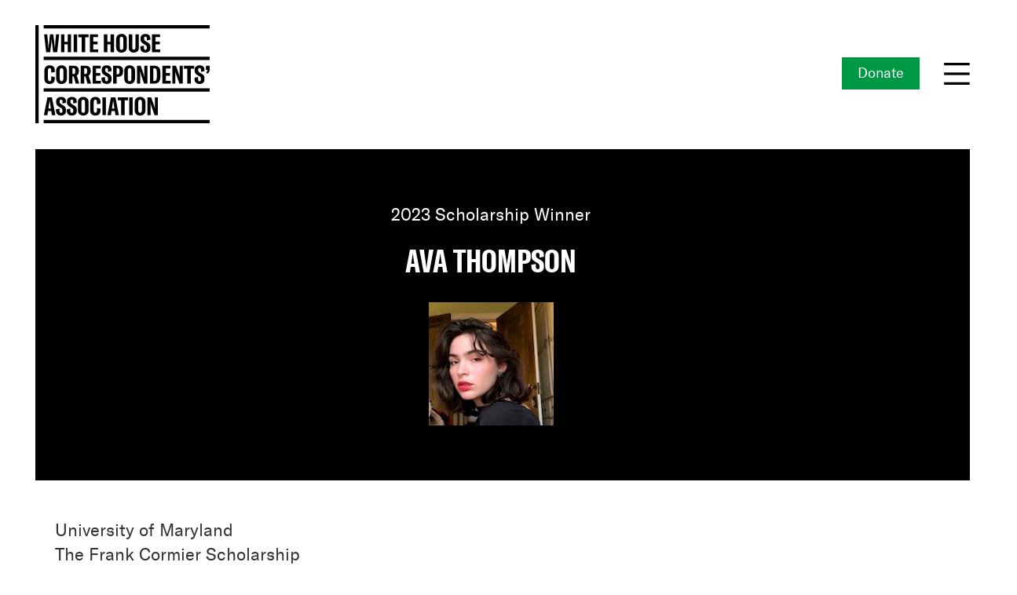

--- FILE ---
content_type: text/html; charset=UTF-8
request_url: https://whca.press/winner/ava-thompson/
body_size: 16864
content:
<!DOCTYPE html>
<html lang="en-US">
<head>
<meta charset="UTF-8">
<meta name='viewport' content='width=device-width, minimum-scale=1.0, initial-scale=1.0' />
<link rel="profile" href="http://gmpg.org/xfn/11">
<link rel="pingback" href="https://whca.press/xmlrpc.php">
<!--[if lt IE 9]>
<script src="https://whca.press/wp-content/themes/whca/js/html5.js" type="text/javascript"></script>
<script src="//cdn.jsdelivr.net/respond/1.4.2/respond.min.js"></script>
<![endif]-->

<meta name='robots' content='index, follow, max-image-preview:large, max-snippet:-1, max-video-preview:-1' />

	<!-- This site is optimized with the Yoast SEO plugin v22.4 - https://yoast.com/wordpress/plugins/seo/ -->
	<title>Ava Thompson | White House Correspondents&#039; Association (WHCA)</title>
	<link rel="canonical" href="https://whca.press/winner/ava-thompson/" />
	<meta property="og:locale" content="en_US" />
	<meta property="og:type" content="article" />
	<meta property="og:title" content="Ava Thompson | White House Correspondents&#039; Association (WHCA)" />
	<meta property="og:description" content="University of Maryland The Frank Cormier Scholarship Thompson is a producer for Capital News Service, a video production intern, a replay operator for Big Ten Network Plus, and a camera operator for Veritas Films. She helped cover the 2022 local, state, and federal midterm elections for the Diamondback, has freelanced for Block Club Chicago, and [&hellip;]" />
	<meta property="og:url" content="https://whca.press/winner/ava-thompson/" />
	<meta property="og:site_name" content="White House Correspondents&#039; Association (WHCA)" />
	<meta property="og:image" content="https://whca.press/wp-content/uploads/2023/03/2022-U-Maryland-Ava-Thompson.jpg" />
	<meta property="og:image:width" content="159" />
	<meta property="og:image:height" content="157" />
	<meta property="og:image:type" content="image/jpeg" />
	<meta name="twitter:card" content="summary_large_image" />
	<meta name="twitter:site" content="@whca" />
	<meta name="twitter:label1" content="Est. reading time" />
	<meta name="twitter:data1" content="1 minute" />
	<script type="application/ld+json" class="yoast-schema-graph">{"@context":"https://schema.org","@graph":[{"@type":["WebPage","ProfilePage"],"@id":"https://whca.press/winner/ava-thompson/","url":"https://whca.press/winner/ava-thompson/","name":"Ava Thompson | White House Correspondents&#039; Association (WHCA)","isPartOf":{"@id":"https://whca.press/#website"},"primaryImageOfPage":{"@id":"https://whca.press/winner/ava-thompson/#primaryimage"},"image":{"@id":"https://whca.press/winner/ava-thompson/#primaryimage"},"thumbnailUrl":"https://whca.press/wp-content/uploads/2023/03/2022-U-Maryland-Ava-Thompson.jpg","datePublished":"2024-04-02T15:05:45+00:00","dateModified":"2024-04-02T15:05:45+00:00","breadcrumb":{"@id":"https://whca.press/winner/ava-thompson/#breadcrumb"},"inLanguage":"en-US","potentialAction":[{"@type":"ReadAction","target":["https://whca.press/winner/ava-thompson/"]}]},{"@type":"ImageObject","inLanguage":"en-US","@id":"https://whca.press/winner/ava-thompson/#primaryimage","url":"https://whca.press/wp-content/uploads/2023/03/2022-U-Maryland-Ava-Thompson.jpg","contentUrl":"https://whca.press/wp-content/uploads/2023/03/2022-U-Maryland-Ava-Thompson.jpg","width":159,"height":157},{"@type":"BreadcrumbList","@id":"https://whca.press/winner/ava-thompson/#breadcrumb","itemListElement":[{"@type":"ListItem","position":1,"name":"Home","item":"https://whca.press/"},{"@type":"ListItem","position":2,"name":"Ava Thompson"}]},{"@type":"WebSite","@id":"https://whca.press/#website","url":"https://whca.press/","name":"White House Correspondents' Association (WHCA)","description":"We advocate for access","publisher":{"@id":"https://whca.press/#organization"},"potentialAction":[{"@type":"SearchAction","target":{"@type":"EntryPoint","urlTemplate":"https://whca.press/?s={search_term_string}"},"query-input":"required name=search_term_string"}],"inLanguage":"en-US"},{"@type":"Organization","@id":"https://whca.press/#organization","name":"White House Correspondents' Association","url":"https://whca.press/","logo":{"@type":"ImageObject","inLanguage":"en-US","@id":"https://whca.press/#/schema/logo/image/","url":"https://whca.press/wp-content/uploads/2018/07/WHCA-logo.png","contentUrl":"https://whca.press/wp-content/uploads/2018/07/WHCA-logo.png","width":1200,"height":800,"caption":"White House Correspondents' Association"},"image":{"@id":"https://whca.press/#/schema/logo/image/"},"sameAs":["https://twitter.com/whca"],"mainEntityOfPage":{"@id":"https://whca.press/winner/ava-thompson/"}}]}</script>
	<!-- / Yoast SEO plugin. -->


<link rel="alternate" type="application/rss+xml" title="White House Correspondents&#039; Association (WHCA) &raquo; Feed" href="https://whca.press/feed/" />
<script type="text/javascript">
/* <![CDATA[ */
window._wpemojiSettings = {"baseUrl":"https:\/\/s.w.org\/images\/core\/emoji\/14.0.0\/72x72\/","ext":".png","svgUrl":"https:\/\/s.w.org\/images\/core\/emoji\/14.0.0\/svg\/","svgExt":".svg","source":{"concatemoji":"https:\/\/whca.press\/wp-includes\/js\/wp-emoji-release.min.js?ver=6.4.3"}};
/*! This file is auto-generated */
!function(i,n){var o,s,e;function c(e){try{var t={supportTests:e,timestamp:(new Date).valueOf()};sessionStorage.setItem(o,JSON.stringify(t))}catch(e){}}function p(e,t,n){e.clearRect(0,0,e.canvas.width,e.canvas.height),e.fillText(t,0,0);var t=new Uint32Array(e.getImageData(0,0,e.canvas.width,e.canvas.height).data),r=(e.clearRect(0,0,e.canvas.width,e.canvas.height),e.fillText(n,0,0),new Uint32Array(e.getImageData(0,0,e.canvas.width,e.canvas.height).data));return t.every(function(e,t){return e===r[t]})}function u(e,t,n){switch(t){case"flag":return n(e,"\ud83c\udff3\ufe0f\u200d\u26a7\ufe0f","\ud83c\udff3\ufe0f\u200b\u26a7\ufe0f")?!1:!n(e,"\ud83c\uddfa\ud83c\uddf3","\ud83c\uddfa\u200b\ud83c\uddf3")&&!n(e,"\ud83c\udff4\udb40\udc67\udb40\udc62\udb40\udc65\udb40\udc6e\udb40\udc67\udb40\udc7f","\ud83c\udff4\u200b\udb40\udc67\u200b\udb40\udc62\u200b\udb40\udc65\u200b\udb40\udc6e\u200b\udb40\udc67\u200b\udb40\udc7f");case"emoji":return!n(e,"\ud83e\udef1\ud83c\udffb\u200d\ud83e\udef2\ud83c\udfff","\ud83e\udef1\ud83c\udffb\u200b\ud83e\udef2\ud83c\udfff")}return!1}function f(e,t,n){var r="undefined"!=typeof WorkerGlobalScope&&self instanceof WorkerGlobalScope?new OffscreenCanvas(300,150):i.createElement("canvas"),a=r.getContext("2d",{willReadFrequently:!0}),o=(a.textBaseline="top",a.font="600 32px Arial",{});return e.forEach(function(e){o[e]=t(a,e,n)}),o}function t(e){var t=i.createElement("script");t.src=e,t.defer=!0,i.head.appendChild(t)}"undefined"!=typeof Promise&&(o="wpEmojiSettingsSupports",s=["flag","emoji"],n.supports={everything:!0,everythingExceptFlag:!0},e=new Promise(function(e){i.addEventListener("DOMContentLoaded",e,{once:!0})}),new Promise(function(t){var n=function(){try{var e=JSON.parse(sessionStorage.getItem(o));if("object"==typeof e&&"number"==typeof e.timestamp&&(new Date).valueOf()<e.timestamp+604800&&"object"==typeof e.supportTests)return e.supportTests}catch(e){}return null}();if(!n){if("undefined"!=typeof Worker&&"undefined"!=typeof OffscreenCanvas&&"undefined"!=typeof URL&&URL.createObjectURL&&"undefined"!=typeof Blob)try{var e="postMessage("+f.toString()+"("+[JSON.stringify(s),u.toString(),p.toString()].join(",")+"));",r=new Blob([e],{type:"text/javascript"}),a=new Worker(URL.createObjectURL(r),{name:"wpTestEmojiSupports"});return void(a.onmessage=function(e){c(n=e.data),a.terminate(),t(n)})}catch(e){}c(n=f(s,u,p))}t(n)}).then(function(e){for(var t in e)n.supports[t]=e[t],n.supports.everything=n.supports.everything&&n.supports[t],"flag"!==t&&(n.supports.everythingExceptFlag=n.supports.everythingExceptFlag&&n.supports[t]);n.supports.everythingExceptFlag=n.supports.everythingExceptFlag&&!n.supports.flag,n.DOMReady=!1,n.readyCallback=function(){n.DOMReady=!0}}).then(function(){return e}).then(function(){var e;n.supports.everything||(n.readyCallback(),(e=n.source||{}).concatemoji?t(e.concatemoji):e.wpemoji&&e.twemoji&&(t(e.twemoji),t(e.wpemoji)))}))}((window,document),window._wpemojiSettings);
/* ]]> */
</script>
		
	<link rel='stylesheet' id='la-icon-maneger-style-css' href='https://whca.press/wp-content/uploads/la_icon_sets/style.min.css?ver=6.4.3' type='text/css' media='all' />
<style id='wp-emoji-styles-inline-css' type='text/css'>

	img.wp-smiley, img.emoji {
		display: inline !important;
		border: none !important;
		box-shadow: none !important;
		height: 1em !important;
		width: 1em !important;
		margin: 0 0.07em !important;
		vertical-align: -0.1em !important;
		background: none !important;
		padding: 0 !important;
	}
</style>
<link rel='stylesheet' id='wp-block-library-css' href='https://whca.press/wp-includes/css/dist/block-library/style.min.css?ver=6.4.3' type='text/css' media='all' />
<style id='classic-theme-styles-inline-css' type='text/css'>
/*! This file is auto-generated */
.wp-block-button__link{color:#fff;background-color:#32373c;border-radius:9999px;box-shadow:none;text-decoration:none;padding:calc(.667em + 2px) calc(1.333em + 2px);font-size:1.125em}.wp-block-file__button{background:#32373c;color:#fff;text-decoration:none}
</style>
<style id='global-styles-inline-css' type='text/css'>
body{--wp--preset--color--black: #000000;--wp--preset--color--cyan-bluish-gray: #abb8c3;--wp--preset--color--white: #ffffff;--wp--preset--color--pale-pink: #f78da7;--wp--preset--color--vivid-red: #cf2e2e;--wp--preset--color--luminous-vivid-orange: #ff6900;--wp--preset--color--luminous-vivid-amber: #fcb900;--wp--preset--color--light-green-cyan: #7bdcb5;--wp--preset--color--vivid-green-cyan: #00d084;--wp--preset--color--pale-cyan-blue: #8ed1fc;--wp--preset--color--vivid-cyan-blue: #0693e3;--wp--preset--color--vivid-purple: #9b51e0;--wp--preset--gradient--vivid-cyan-blue-to-vivid-purple: linear-gradient(135deg,rgba(6,147,227,1) 0%,rgb(155,81,224) 100%);--wp--preset--gradient--light-green-cyan-to-vivid-green-cyan: linear-gradient(135deg,rgb(122,220,180) 0%,rgb(0,208,130) 100%);--wp--preset--gradient--luminous-vivid-amber-to-luminous-vivid-orange: linear-gradient(135deg,rgba(252,185,0,1) 0%,rgba(255,105,0,1) 100%);--wp--preset--gradient--luminous-vivid-orange-to-vivid-red: linear-gradient(135deg,rgba(255,105,0,1) 0%,rgb(207,46,46) 100%);--wp--preset--gradient--very-light-gray-to-cyan-bluish-gray: linear-gradient(135deg,rgb(238,238,238) 0%,rgb(169,184,195) 100%);--wp--preset--gradient--cool-to-warm-spectrum: linear-gradient(135deg,rgb(74,234,220) 0%,rgb(151,120,209) 20%,rgb(207,42,186) 40%,rgb(238,44,130) 60%,rgb(251,105,98) 80%,rgb(254,248,76) 100%);--wp--preset--gradient--blush-light-purple: linear-gradient(135deg,rgb(255,206,236) 0%,rgb(152,150,240) 100%);--wp--preset--gradient--blush-bordeaux: linear-gradient(135deg,rgb(254,205,165) 0%,rgb(254,45,45) 50%,rgb(107,0,62) 100%);--wp--preset--gradient--luminous-dusk: linear-gradient(135deg,rgb(255,203,112) 0%,rgb(199,81,192) 50%,rgb(65,88,208) 100%);--wp--preset--gradient--pale-ocean: linear-gradient(135deg,rgb(255,245,203) 0%,rgb(182,227,212) 50%,rgb(51,167,181) 100%);--wp--preset--gradient--electric-grass: linear-gradient(135deg,rgb(202,248,128) 0%,rgb(113,206,126) 100%);--wp--preset--gradient--midnight: linear-gradient(135deg,rgb(2,3,129) 0%,rgb(40,116,252) 100%);--wp--preset--font-size--small: 13px;--wp--preset--font-size--medium: 20px;--wp--preset--font-size--large: 36px;--wp--preset--font-size--x-large: 42px;--wp--preset--spacing--20: 0.44rem;--wp--preset--spacing--30: 0.67rem;--wp--preset--spacing--40: 1rem;--wp--preset--spacing--50: 1.5rem;--wp--preset--spacing--60: 2.25rem;--wp--preset--spacing--70: 3.38rem;--wp--preset--spacing--80: 5.06rem;--wp--preset--shadow--natural: 6px 6px 9px rgba(0, 0, 0, 0.2);--wp--preset--shadow--deep: 12px 12px 50px rgba(0, 0, 0, 0.4);--wp--preset--shadow--sharp: 6px 6px 0px rgba(0, 0, 0, 0.2);--wp--preset--shadow--outlined: 6px 6px 0px -3px rgba(255, 255, 255, 1), 6px 6px rgba(0, 0, 0, 1);--wp--preset--shadow--crisp: 6px 6px 0px rgba(0, 0, 0, 1);}:where(.is-layout-flex){gap: 0.5em;}:where(.is-layout-grid){gap: 0.5em;}body .is-layout-flow > .alignleft{float: left;margin-inline-start: 0;margin-inline-end: 2em;}body .is-layout-flow > .alignright{float: right;margin-inline-start: 2em;margin-inline-end: 0;}body .is-layout-flow > .aligncenter{margin-left: auto !important;margin-right: auto !important;}body .is-layout-constrained > .alignleft{float: left;margin-inline-start: 0;margin-inline-end: 2em;}body .is-layout-constrained > .alignright{float: right;margin-inline-start: 2em;margin-inline-end: 0;}body .is-layout-constrained > .aligncenter{margin-left: auto !important;margin-right: auto !important;}body .is-layout-constrained > :where(:not(.alignleft):not(.alignright):not(.alignfull)){max-width: var(--wp--style--global--content-size);margin-left: auto !important;margin-right: auto !important;}body .is-layout-constrained > .alignwide{max-width: var(--wp--style--global--wide-size);}body .is-layout-flex{display: flex;}body .is-layout-flex{flex-wrap: wrap;align-items: center;}body .is-layout-flex > *{margin: 0;}body .is-layout-grid{display: grid;}body .is-layout-grid > *{margin: 0;}:where(.wp-block-columns.is-layout-flex){gap: 2em;}:where(.wp-block-columns.is-layout-grid){gap: 2em;}:where(.wp-block-post-template.is-layout-flex){gap: 1.25em;}:where(.wp-block-post-template.is-layout-grid){gap: 1.25em;}.has-black-color{color: var(--wp--preset--color--black) !important;}.has-cyan-bluish-gray-color{color: var(--wp--preset--color--cyan-bluish-gray) !important;}.has-white-color{color: var(--wp--preset--color--white) !important;}.has-pale-pink-color{color: var(--wp--preset--color--pale-pink) !important;}.has-vivid-red-color{color: var(--wp--preset--color--vivid-red) !important;}.has-luminous-vivid-orange-color{color: var(--wp--preset--color--luminous-vivid-orange) !important;}.has-luminous-vivid-amber-color{color: var(--wp--preset--color--luminous-vivid-amber) !important;}.has-light-green-cyan-color{color: var(--wp--preset--color--light-green-cyan) !important;}.has-vivid-green-cyan-color{color: var(--wp--preset--color--vivid-green-cyan) !important;}.has-pale-cyan-blue-color{color: var(--wp--preset--color--pale-cyan-blue) !important;}.has-vivid-cyan-blue-color{color: var(--wp--preset--color--vivid-cyan-blue) !important;}.has-vivid-purple-color{color: var(--wp--preset--color--vivid-purple) !important;}.has-black-background-color{background-color: var(--wp--preset--color--black) !important;}.has-cyan-bluish-gray-background-color{background-color: var(--wp--preset--color--cyan-bluish-gray) !important;}.has-white-background-color{background-color: var(--wp--preset--color--white) !important;}.has-pale-pink-background-color{background-color: var(--wp--preset--color--pale-pink) !important;}.has-vivid-red-background-color{background-color: var(--wp--preset--color--vivid-red) !important;}.has-luminous-vivid-orange-background-color{background-color: var(--wp--preset--color--luminous-vivid-orange) !important;}.has-luminous-vivid-amber-background-color{background-color: var(--wp--preset--color--luminous-vivid-amber) !important;}.has-light-green-cyan-background-color{background-color: var(--wp--preset--color--light-green-cyan) !important;}.has-vivid-green-cyan-background-color{background-color: var(--wp--preset--color--vivid-green-cyan) !important;}.has-pale-cyan-blue-background-color{background-color: var(--wp--preset--color--pale-cyan-blue) !important;}.has-vivid-cyan-blue-background-color{background-color: var(--wp--preset--color--vivid-cyan-blue) !important;}.has-vivid-purple-background-color{background-color: var(--wp--preset--color--vivid-purple) !important;}.has-black-border-color{border-color: var(--wp--preset--color--black) !important;}.has-cyan-bluish-gray-border-color{border-color: var(--wp--preset--color--cyan-bluish-gray) !important;}.has-white-border-color{border-color: var(--wp--preset--color--white) !important;}.has-pale-pink-border-color{border-color: var(--wp--preset--color--pale-pink) !important;}.has-vivid-red-border-color{border-color: var(--wp--preset--color--vivid-red) !important;}.has-luminous-vivid-orange-border-color{border-color: var(--wp--preset--color--luminous-vivid-orange) !important;}.has-luminous-vivid-amber-border-color{border-color: var(--wp--preset--color--luminous-vivid-amber) !important;}.has-light-green-cyan-border-color{border-color: var(--wp--preset--color--light-green-cyan) !important;}.has-vivid-green-cyan-border-color{border-color: var(--wp--preset--color--vivid-green-cyan) !important;}.has-pale-cyan-blue-border-color{border-color: var(--wp--preset--color--pale-cyan-blue) !important;}.has-vivid-cyan-blue-border-color{border-color: var(--wp--preset--color--vivid-cyan-blue) !important;}.has-vivid-purple-border-color{border-color: var(--wp--preset--color--vivid-purple) !important;}.has-vivid-cyan-blue-to-vivid-purple-gradient-background{background: var(--wp--preset--gradient--vivid-cyan-blue-to-vivid-purple) !important;}.has-light-green-cyan-to-vivid-green-cyan-gradient-background{background: var(--wp--preset--gradient--light-green-cyan-to-vivid-green-cyan) !important;}.has-luminous-vivid-amber-to-luminous-vivid-orange-gradient-background{background: var(--wp--preset--gradient--luminous-vivid-amber-to-luminous-vivid-orange) !important;}.has-luminous-vivid-orange-to-vivid-red-gradient-background{background: var(--wp--preset--gradient--luminous-vivid-orange-to-vivid-red) !important;}.has-very-light-gray-to-cyan-bluish-gray-gradient-background{background: var(--wp--preset--gradient--very-light-gray-to-cyan-bluish-gray) !important;}.has-cool-to-warm-spectrum-gradient-background{background: var(--wp--preset--gradient--cool-to-warm-spectrum) !important;}.has-blush-light-purple-gradient-background{background: var(--wp--preset--gradient--blush-light-purple) !important;}.has-blush-bordeaux-gradient-background{background: var(--wp--preset--gradient--blush-bordeaux) !important;}.has-luminous-dusk-gradient-background{background: var(--wp--preset--gradient--luminous-dusk) !important;}.has-pale-ocean-gradient-background{background: var(--wp--preset--gradient--pale-ocean) !important;}.has-electric-grass-gradient-background{background: var(--wp--preset--gradient--electric-grass) !important;}.has-midnight-gradient-background{background: var(--wp--preset--gradient--midnight) !important;}.has-small-font-size{font-size: var(--wp--preset--font-size--small) !important;}.has-medium-font-size{font-size: var(--wp--preset--font-size--medium) !important;}.has-large-font-size{font-size: var(--wp--preset--font-size--large) !important;}.has-x-large-font-size{font-size: var(--wp--preset--font-size--x-large) !important;}
.wp-block-navigation a:where(:not(.wp-element-button)){color: inherit;}
:where(.wp-block-post-template.is-layout-flex){gap: 1.25em;}:where(.wp-block-post-template.is-layout-grid){gap: 1.25em;}
:where(.wp-block-columns.is-layout-flex){gap: 2em;}:where(.wp-block-columns.is-layout-grid){gap: 2em;}
.wp-block-pullquote{font-size: 1.5em;line-height: 1.6;}
</style>
<link rel='stylesheet' id='sf_styles-css' href='https://whca.press/wp-content/plugins/superfly-menu/css/public.min.css?ver=6.4.3' type='text/css' media='all' />
<link rel='stylesheet' id='_s-style-css' href='https://whca.press/wp-content/themes/whca/style.css?ver=6.4.3' type='text/css' media='all' />
<link rel='stylesheet' id='forget-about-shortcode-buttons-css' href='https://whca.press/wp-content/plugins/forget-about-shortcode-buttons/public/css/button-styles.css?ver=2.1.3' type='text/css' media='all' />
<link rel='stylesheet' id='wp-paginate-css' href='https://whca.press/wp-content/plugins/wp-paginate/css/wp-paginate.css?ver=2.2.2' type='text/css' media='screen' />
<script type="text/javascript" src="https://whca.press/wp-includes/js/jquery/jquery.min.js?ver=3.7.1" id="jquery-core-js"></script>
<script type="text/javascript" src="https://whca.press/wp-includes/js/jquery/jquery-migrate.min.js?ver=3.4.1" id="jquery-migrate-js"></script>
<script type="text/javascript" src="https://whca.press/wp-content/themes/whca/js/jquery-migrate-1.4.1-wp.js?ver=1.1" id="script3-js"></script>
<script type="text/javascript" src="https://whca.press/wp-content/themes/whca/js/flickity.pkgd.min.js?ver=1.1" id="script2-js"></script>
<script type="text/javascript" src="https://whca.press/wp-content/themes/whca/js/jquery.matchHeight-min.js?ver=1.1" id="script-js"></script>
<script type="text/javascript" src="https://whca.press/wp-content/plugins/superfly-menu/includes/vendor/looks_awesome/icon_manager/js/md5.js?ver=1.0,0" id="la-icon-manager-md5-js"></script>
<script type="text/javascript" src="https://whca.press/wp-content/plugins/superfly-menu/includes/vendor/looks_awesome/icon_manager/js/util.js?ver=1.0,0" id="la-icon-manager-util-js"></script>
<script type="text/javascript" id="sf_main-js-extra">
/* <![CDATA[ */
var SF_Opts = {"wp_menu_id":"901","social":[],"search":"no","blur":"no","fade":"no","test_mode":"no","hide_def":"no","mob_nav":"no","dynamic":"no","parent_ignore":"yes","sidebar_style":"side","sidebar_behaviour":"push","alt_menu":"","sidebar_pos":"right","width_panel_1":"350","width_panel_2":"250","width_panel_3":"250","width_panel_4":"200","base_color":"#212121","opening_type":"click","sub_type":"dropdown","video_bg":"","video_mob":"no","video_preload":"no","sub_mob_type":"dropdown","sub_opening_type":"click","label":"metro","label_top":"0px","label_size":"53","label_vis":"no","item_padding":"20","bg":"","path":"https:\/\/whca.press\/wp-content\/plugins\/superfly-menu\/img\/","menu":"{\"901\":{\"term_id\":901,\"name\":\"Main\",\"loc\":{\"pages\":{\"4\":1,\"6\":1,\"8\":1,\"10\":1,\"12\":1,\"18\":1,\"20\":1,\"22\":1,\"25\":1,\"45\":1,\"47\":1,\"49\":1,\"97\":1,\"99\":1,\"101\":1,\"103\":1,\"1594\":1,\"1597\":1,\"1735\":1,\"1758\":1,\"1763\":1,\"1780\":1,\"1791\":1,\"1804\":1,\"1820\":1,\"1831\":1,\"1833\":1,\"1836\":1,\"1942\":1,\"2613\":1,\"10347\":1,\"10635\":1,\"15150\":1,\"21488\":1,\"25558\":1,\"26326\":1,\"26482\":1,\"26718\":1,\"26841\":1,\"28038\":1,\"34409\":1,\"34437\":1,\"50787\":1,\"71102\":1,\"71560\":1,\"71579\":1,\"71583\":1,\"71588\":1},\"cposts\":{\"officers\":1},\"cats\":{\"1\":1,\"13\":1,\"19\":1,\"20\":1,\"57\":1,\"62\":1,\"63\":1,\"65\":1,\"66\":1,\"685\":1},\"taxes\":{},\"langs\":{},\"wp_pages\":{\"front\":1,\"home\":1,\"archive\":1,\"single\":1,\"forbidden\":1,\"search\":1},\"ids\":[\"\"]},\"isDef\":true}}","togglers":".tog","subMenuSupport":"yes","subMenuSelector":"sub-menu, children","eventsInterval":"51","activeClassSelector":"current-menu-item","allowedTags":"DIV, NAV, UL, OL, LI, A, P, H1, H2, H3, H4, SPAN","menuData":[],"siteBase":"https:\/\/whca.press","plugin_ver":"5.0.25"};
/* ]]> */
</script>
<script type="text/javascript" src="https://whca.press/wp-content/plugins/superfly-menu/js/public.min.js?ver=5.0.25" id="sf_main-js"></script>
<link rel="https://api.w.org/" href="https://whca.press/wp-json/" /><link rel="EditURI" type="application/rsd+xml" title="RSD" href="https://whca.press/xmlrpc.php?rsd" />
<meta name="generator" content="WordPress 6.4.3" />
<link rel='shortlink' href='https://whca.press/?p=76009' />
<link rel="alternate" type="application/json+oembed" href="https://whca.press/wp-json/oembed/1.0/embed?url=https%3A%2F%2Fwhca.press%2Fwinner%2Fava-thompson%2F" />
<link rel="alternate" type="text/xml+oembed" href="https://whca.press/wp-json/oembed/1.0/embed?url=https%3A%2F%2Fwhca.press%2Fwinner%2Fava-thompson%2F&#038;format=xml" />
<script>

    // global
    window.SFM_is_mobile = (function () {
        var n = navigator.userAgent;
        var reg = new RegExp('Android\s([0-9\.]*)')
        var match = n.toLowerCase().match(reg);
        var android =  match ? parseFloat(match[1]) : false;
        if (android && android < 3.6) {
        	return;
        };

        return n.match(/Android|BlackBerry|IEMobile|iPhone|iPad|iPod|Opera Mini/i);
    })();

    window.SFM_current_page_menu = '901';

    (function(){

        var mob_bar = '';
        var pos = 'right';
        var iconbar = '';

        var SFM_skew_disabled = ( function( ) {
            var window_width = window.innerWidth;
            var sfm_width = 350;
            if ( sfm_width * 2 >= window_width ) {
                return true;
            }
            return false;
        } )( );

        var classes = SFM_is_mobile ? 'sfm-mobile' : 'sfm-desktop';
        var html = document.getElementsByTagName('html')[0]; // pointer
        classes += mob_bar ? ' sfm-mob-nav' : '';
        classes += ' sfm-pos-' + pos;
        classes += iconbar ? ' sfm-bar' : '';
		classes += SFM_skew_disabled ? ' sfm-skew-disabled' : '';

        html.className = html.className == '' ?  classes : html.className + ' ' + classes;

    })();
</script>
<style type="text/css" id="superfly-dynamic">
    @font-face {
        font-family: 'sfm-icomoon';
        src:url('https://whca.press/wp-content/plugins/superfly-menu/img/fonts/icomoon.eot?wehgh4');
        src: url('https://whca.press/wp-content/plugins/superfly-menu/img/fonts/icomoon.svg?wehgh4#icomoon') format('svg'),
        url('https://whca.press/wp-content/plugins/superfly-menu/img/fonts/icomoon.eot?#iefixwehgh4') format('embedded-opentype'),
        url('https://whca.press/wp-content/plugins/superfly-menu/img/fonts/icomoon.woff?wehgh4') format('woff'),
        url('https://whca.press/wp-content/plugins/superfly-menu/img/fonts/icomoon.ttf?wehgh4') format('truetype');
        font-weight: normal;
        font-style: normal;
        font-display: swap;
    }
        .sfm-navicon, .sfm-navicon:after, .sfm-navicon:before, .sfm-sidebar-close:before, .sfm-sidebar-close:after {
        height: 1px !important;
    }
    .sfm-label-square .sfm-navicon-button, .sfm-label-rsquare .sfm-navicon-button, .sfm-label-circle .sfm-navicon-button {
    border-width: 1px !important;
    }

    .sfm-vertical-nav .sfm-submenu-visible > a .sfm-sm-indicator i:after {
    -webkit-transform: rotate(180deg);
    transform: rotate(180deg);
    }

    #sfm-mob-navbar .sfm-navicon-button:after {
    /*width: 30px;*/
    }

    .sfm-pos-right .sfm-vertical-nav .sfm-has-child-menu > a:before {
    display: none;
    }

    #sfm-sidebar.sfm-vertical-nav .sfm-menu .sfm-sm-indicator {
    /*background: rgba(255,255,255,0.085);*/
    }

    .sfm-pos-right #sfm-sidebar.sfm-vertical-nav .sfm-menu li a {
    /*padding-left: 10px !important;*/
    }

    .sfm-pos-right #sfm-sidebar.sfm-vertical-nav .sfm-sm-indicator {
    left: auto;
    right: 0;
    }

    #sfm-sidebar.sfm-compact .sfm-nav {
    min-height: 50vh;
    height: auto;
    max-height: none;
    margin-top: 30px;
    }

    #sfm-sidebar.sfm-compact  input[type=search] {
    font-size: 16px;
    }
    /*}*/

            #sfm-sidebar .sfm-sidebar-bg, #sfm-sidebar .sfm-social {
        background-color: #212121 !important;
        }

            #sfm-sidebar .sfm-logo img {
        max-height: px;
        }
    

    #sfm-sidebar, .sfm-sidebar-bg, #sfm-sidebar .sfm-nav, #sfm-sidebar .sfm-widget, #sfm-sidebar .sfm-logo, #sfm-sidebar .sfm-social, .sfm-style-toolbar .sfm-copy {
    width: 350px;
    }
        #sfm-sidebar:not(.sfm-iconbar) .sfm-menu li > a span{
        max-width: calc(350px - 80px);    }
    #sfm-sidebar .sfm-social {
    background-color: transparent !important;
    }

    

        @media only screen and (min-width: 800px) {
        #sfm-sidebar .sfm-menu-level-0 li > a:before,
        #sfm-sidebar .sfm-menu-level-0 .sfm-active-item > a:before,
        #sfm-sidebar .sfm-menu-level-0 .sfm-active-smooth > a:before {
        background-color: #565656;
        }
    }

    #sfm-sidebar .sfm-view-level-1 .sfm-menu a:before,
    #sfm-sidebar .sfm-view-level-1 .sfm-menu .sfm-active-item a:before {
    background-color: #9e466b;
    }

    #sfm-sidebar .sfm-view-level-2 .sfm-menu a:before,
    #sfm-sidebar .sfm-view-level-2 .sfm-menu .sfm-active-item a:before {
    background-color: #36939e;
    }

    #sfm-sidebar .sfm-view-level-3 .sfm-menu a:before,
    #sfm-sidebar .sfm-view-level-3 .sfm-menu .sfm-active-item a:before {
    background-color: #212121;
    }
    
    
    
        .sfm-pos-left #sfm-sidebar:not(.sfm-vertical-nav) .sfm-has-child-menu:hover .sfm-sm-indicator,
    .sfm-pos-left #sfm-sidebar:not(.sfm-vertical-nav) .sfm-has-child-menu a:focus .sfm-sm-indicator {
    right: -2px;
    }
    .sfm-pos-right #sfm-sidebar:not(.sfm-vertical-nav) .sfm-has-child-menu:hover .sfm-sm-indicator,
    .sfm-pos-right #sfm-sidebar:not(.sfm-vertical-nav) .sfm-has-child-menu a:focus .sfm-sm-indicator {
    left: -2px;
    }

        #sfm-sidebar .sfm-menu li a,
        #sfm-sidebar .sfm-chapter,
        #sfm-sidebar .widget-area,
        .sfm-search-form input {
        padding-left: 8% !important;
        }

        .sfm-pos-right .sfm-sub-flyout #sfm-sidebar .sfm-menu li a,
        .sfm-pos-right .sfm-sub-flyout #sfm-sidebar .sfm-view .sfm-back-parent,
        .sfm-pos-right .sfm-sub-flyout #sfm-sidebar .sfm-chapter,
        .sfm-pos-right .sfm-sub-flyout #sfm-sidebar .widget-area,
        .sfm-pos-right .sfm-sub-flyout .sfm-search-form input {
        padding-left: 12% !important;
        }
                #sfm-sidebar .sfm-child-menu.sfm-menu-level-1 li a {
        padding-left: 10% !important;
        }
        #sfm-sidebar .sfm-child-menu.sfm-menu-level-2 li a {
        padding-left: 12% !important;
        }
    
        #sfm-sidebar.sfm-compact .sfm-social li {
        text-align: left;
        }

        #sfm-sidebar.sfm-compact .sfm-social:before {
        right: auto;
        left: auto;
        left: 10%;
        }

                #sfm-sidebar:after {
    display: none !important;
    }

    
        body.sfm-body-pushed > * {
        -webkit-transform: translate3d(175px,0,0);
        transform: translate3d(175px,0,0);
        }

        .sfm-pos-right .sfm-body-pushed > * {
        -webkit-transform: translate3d(-175px,0,0);
        transform: translate3d(-175px,0,0);
        }
    

    #sfm-sidebar,
    .sfm-pos-right .sfm-sidebar-slide.sfm-body-pushed #sfm-mob-navbar {
    -webkit-transform: translate3d(-350px,0,0);
    transform: translate3d(-350px,0,0);
    }


    .sfm-pos-right #sfm-sidebar, .sfm-sidebar-slide.sfm-body-pushed #sfm-mob-navbar {
    -webkit-transform: translate3d(350px,0,0);
    transform: translate3d(350px,0,0);
    }



    .sfm-pos-left #sfm-sidebar .sfm-view-level-1 {
    left: 350px;
    width: 250px;
    -webkit-transform: translate3d(-250px,0,0);
    transform: translate3d(-250px,0,0);
    }

    #sfm-sidebar .sfm-view-level-1 .sfm-menu {
         width: 250px;
    }
    #sfm-sidebar .sfm-view-level-2 .sfm-menu {
         width: 250px;
    }
    #sfm-sidebar .sfm-view-level-3 .sfm-menu {
         width: 200px;
    }

    .sfm-pos-right #sfm-sidebar .sfm-view-level-1 {
    left: auto;
    right: 350px;
    width: 250px;
    -webkit-transform: translate3d(250px,0,0);
    transform: translate3d(250px,0,0);
    }

    .sfm-pos-left #sfm-sidebar .sfm-view-level-2 {
    left: 600px;
    width: 250px;
    -webkit-transform: translate3d(-850px,0,0);
    transform: translate3d(-850px,0,0);
    }

    .sfm-pos-right #sfm-sidebar .sfm-view-level-2
    {
    left: auto;
    right: 600px;
    width: 250px;
    -webkit-transform: translate3d(850px,0,0);
    transform: translate3d(850px,0,0);
    }

    .sfm-pos-left #sfm-sidebar .sfm-view-level-3 {
    left: 850px;
    width: 200px;
    -webkit-transform: translate3d(-1050px,0,0);
    transform: translate3d(-1050px,0,0);
    }

    .sfm-pos-right #sfm-sidebar .sfm-view-level-3 {
    left: auto;
    right: 850px;
    width: 200px;
    -webkit-transform: translate3d(850px,0,0);
    transform: translate3d(850px,0,0);
    }

    .sfm-view-pushed-1 #sfm-sidebar .sfm-view-level-2 {
    -webkit-transform: translate3d(-250px,0,0);
    transform: translate3d(-250px,0,0);
    }

    .sfm-pos-right .sfm-view-pushed-1 #sfm-sidebar .sfm-view-level-2 {
    -webkit-transform: translate3d(250px,0,0);
    transform: translate3d(250px,0,0);
    }

    .sfm-view-pushed-2 #sfm-sidebar .sfm-view-level-3 {
    -webkit-transform: translate3d(-200px,0,0);
    transform: translate3d(-200px,0,0);
    }

    .sfm-pos-right .sfm-view-pushed-2 #sfm-sidebar .sfm-view-level-3 {
    -webkit-transform: translate3d(200px,0,0);
    transform: translate3d(200px,0,0);
    }

    .sfm-sub-swipe #sfm-sidebar .sfm-view-level-1,
    .sfm-sub-swipe #sfm-sidebar .sfm-view-level-2,
    .sfm-sub-swipe #sfm-sidebar .sfm-view-level-3,
    .sfm-sub-swipe #sfm-sidebar .sfm-view-level-custom,
    .sfm-sub-dropdown #sfm-sidebar .sfm-view-level-custom {
    left: 350px;
    width: 350px;
    }

    .sfm-sub-dropdown #sfm-sidebar .sfm-view-level-custom {
    width: 350px !important;
    }

    .sfm-sub-swipe #sfm-sidebar .sfm-view-level-custom,
    .sfm-sub-swipe #sfm-sidebar .sfm-view-level-custom .sfm-custom-content,
    .sfm-sub-swipe #sfm-sidebar .sfm-view-level-custom .sfm-content-wrapper {
    width: 250px !important;
    }

    .sfm-sub-swipe #sfm-sidebar .sfm-menu {
    width: 350px;
    }

    .sfm-sub-swipe.sfm-view-pushed-1 #sfm-sidebar .sfm-view-level-1,
    .sfm-sub-swipe.sfm-view-pushed-2 #sfm-sidebar .sfm-view-level-2,
    .sfm-sub-swipe.sfm-view-pushed-3 #sfm-sidebar .sfm-view-level-3,
    .sfm-sub-dropdown.sfm-view-pushed-custom #sfm-sidebar .sfm-view-level-custom,
    .sfm-sub-swipe.sfm-view-pushed-custom #sfm-sidebar .sfm-view-level-custom {
    -webkit-transform: translate3d(-350px,0,0) !important;
    transform: translate3d(-350px,0,0) !important;
    }

    .sfm-sub-swipe.sfm-view-pushed-1 #sfm-sidebar .sfm-scroll-main,
    .sfm-sub-swipe.sfm-view-pushed-custom #sfm-sidebar .sfm-scroll-main,
    .sfm-sub-dropdown.sfm-view-pushed-custom #sfm-sidebar .sfm-scroll-main {
    -webkit-transform: translate3d(-100%,0,0) !important;
    transform: translate3d(-100%,0,0) !important;
    }

    .sfm-sub-swipe.sfm-view-pushed-2 #sfm-sidebar .sfm-view-level-1,
    .sfm-sub-swipe.sfm-view-pushed-custom #sfm-sidebar .sfm-view-level-1,
    .sfm-sub-swipe.sfm-view-pushed-3 #sfm-sidebar .sfm-view-level-2,
    .sfm-sub-swipe.sfm-view-pushed-custom.sfm-view-pushed-2 #sfm-sidebar .sfm-view-level-2 {
    -webkit-transform: translate3d(-200%,0,0) !important;
    transform: translate3d(-200%,0,0) !important;
    }

    /* custom content */

    .sfm-pos-left .sfm-view-pushed-1.sfm-view-pushed-custom #sfm-sidebar .sfm-view-level-custom {
    right: -250px;
    }
    .sfm-pos-left .sfm-view-pushed-2.sfm-view-pushed-custom #sfm-sidebar .sfm-view-level-custom {
    right: -500px;
    }
    .sfm-pos-left .sfm-view-pushed-3.sfm-view-pushed-custom #sfm-sidebar .sfm-view-level-custom {
    right: -700px;
    }

    .sfm-sub-swipe.sfm-view-pushed-custom #sfm-sidebar .sfm-view-level-custom,
    .sfm-sub-dropdown.sfm-view-pushed-custom #sfm-sidebar .sfm-view-level-custom {
    right: 0;
    }
    .sfm-pos-right .sfm-view-pushed-1.sfm-view-pushed-custom #sfm-sidebar.sfm-sub-flyout .sfm-view-level-custom {
    left: -250px;
    }
    .sfm-pos-right .sfm-view-pushed-2.sfm-view-pushed-custom #sfm-sidebar.sfm-sub-flyout .sfm-view-level-custom {
    left: -500px;
    }
    .sfm-pos-right .sfm-view-pushed-3.sfm-view-pushed-custom #sfm-sidebar.sfm-sub-flyout .sfm-view-level-custom {
    left: -700px;
    }

    .sfm-pos-left .sfm-view-pushed-custom #sfm-sidebar .sfm-view-level-custom {
    transform: translate3d(100%,0,0);
    }
    .sfm-pos-right .sfm-view-pushed-custom #sfm-sidebar .sfm-view-level-custom {
    transform: translate3d(-100%,0,0);
    }


    
    #sfm-sidebar .sfm-menu a img{
    max-width: 40px;
    max-height: 40px;
    }
    #sfm-sidebar .sfm-menu .la_icon{
    font-size: 40px;
    min-width: 40px;
    min-height: 40px;
    }

        
    #sfm-sidebar .sfm-back-parent {
        background: #212121;
    }

    #sfm-sidebar .sfm-view-level-1, #sfm-sidebar ul.sfm-menu-level-1 {
        background: #565656;
    }

    #sfm-sidebar .sfm-view-level-2, #sfm-sidebar ul.sfm-menu-level-2 {
        background: #9e466b;
    }

    #sfm-sidebar .sfm-view-level-3, #sfm-sidebar ul.sfm-menu-level-3 {
    background: #36939e;
    }

    #sfm-sidebar .sfm-menu-level-0 li, #sfm-sidebar .sfm-menu-level-0 li a, .sfm-title h3, #sfm-sidebar .sfm-back-parent {
    color: #fff;
    }

    #sfm-sidebar .sfm-menu li a, #sfm-sidebar .sfm-chapter, #sfm-sidebar .sfm-back-parent {
    padding: 20px 0;
    text-transform: uppercase;
    }
    .sfm-style-full #sfm-sidebar.sfm-hl-line .sfm-menu li > a:before {
    bottom:  15px
    }

    #sfm-sidebar .sfm-search-form input[type=text] {
    padding-top:20px;
    padding-bottom:20px;
    }

    .sfm-sub-swipe #sfm-sidebar .sfm-view .sfm-menu,
    .sfm-sub-swipe .sfm-custom-content,
    .sfm-sub-dropdown .sfm-custom-content {
    padding-top:  60px;
    }

    #sfm-sidebar .sfm-search-form span {
    top: 24px;
    font-size: 17px;
    font-weight: normal;
    }

    #sfm-sidebar {
    font-family: inherit;
    }

    #sfm-sidebar .sfm-sm-indicator {
    line-height: 20px;
    }

    #sfm-sidebar.sfm-indicators .sfm-sm-indicator i  {
    width: 5px;
    height: 5px;
    border-top-width: 2px;
    border-right-width: 2px;
    margin: -2.5px 0 0 -2.5px;
    }

    #sfm-sidebar .sfm-search-form input {
    font-size: 20px;
    }

    #sfm-sidebar .sfm-menu li a, #sfm-sidebar .sfm-menu .sfm-chapter, #sfm-sidebar .sfm-back-parent {
    font-family: inherit;
    font-weight: normal;
    font-size: 20px;
    letter-spacing: 0px;
    text-align: left;
    -webkit-font-smoothing: antialiased;
    font-smoothing: antialiased;
    text-rendering: optimizeLegibility;
    }

    #sfm-sidebar .sfm-social-abbr a {
    font-family: inherit;
    }
    #sfm-sidebar .sfm-widget,
    #sfm-sidebar .widget-area {
    text-align: left;
    }

    #sfm-sidebar .sfm-social {
    text-align: center !important;
    }

    #sfm-sidebar .sfm-menu .sfm-chapter {
    font-size: 15px;
    margin-top: 20px;
    font-weight: normal;
    text-transform: capitalize;
    }
    #sfm-sidebar .sfm-menu .sfm-chapter div{
    font-family: inherit;
    font-size: 15px;
    }
        .sfm-rollback a {
    font-family: inherit;
    }
    #sfm-sidebar .sfm-menu .la_icon{
    color: #777;
    }

    #sfm-sidebar .sfm-menu-level-0 li .sfm-sm-indicator i {
    border-color: #fff;
    }
    #sfm-sidebar .sfm-menu-level-0 .sfm-sl, .sfm-title h2, .sfm-social:after {
    color: #eeeeee;
    }
    #sfm-sidebar .sfm-menu-level-1 li .sfm-sm-indicator i {
    border-color: #ffffff;
    }
    #sfm-sidebar .sfm-menu-level-1 .sfm-sl {
    color: #eeeeee;
    }
    #sfm-sidebar .sfm-menu-level-2 li .sfm-sm-indicator i {
    border-color: #ffffff;
    }
    #sfm-sidebar .sfm-menu-level-2 .sfm-sl {
    color: #eeeeee;
    }
    #sfm-sidebar .sfm-menu-level-3 li .sfm-sm-indicator i {
    border-color: #ffffff;
    }
    #sfm-sidebar .sfm-menu-level-3 .sfm-sl {
    color: #eeeeee;
    }
    .sfm-menu-level-0 .sfm-chapter {
    color: #00ffb8 !important;
    }
    .sfm-menu-level-1 .sfm-chapter {
    color: #ffffff !important;
    }
    .sfm-menu-level-2 .sfm-chapter {
    color: #ffffff !important;
    }
    .sfm-menu-level-3 .sfm-chapter {
    color: #ffffff !important;
    }
    #sfm-sidebar .sfm-view-level-1 li a,
    #sfm-sidebar .sfm-menu-level-1 li a{
    color: #ffffff;
    border-color: #ffffff;
    }

    #sfm-sidebar:after {
    background-color: #212121;
    }

    #sfm-sidebar .sfm-view-level-2 li a,
    #sfm-sidebar .sfm-menu-level-2 li a{
    color: #ffffff;
    border-color: #ffffff;
    }

    #sfm-sidebar .sfm-view-level-3 li a,
    #sfm-sidebar .sfm-menu-level-3 li a {
    color: #ffffff;
    border-color: #ffffff;
    }

    .sfm-navicon-button {
    top: 0px;
    }
    @media only screen and (max-width: 800px) {
    .sfm-navicon-button {
    top: 0px;
    }
    }

    
            .sfm-navicon-button {
        right: 0px !important;
        }
        @media only screen and (max-width: 800px) {
        .sfm-navicon-button {
        right: 0px !important;
        }
        }
        @media only screen and (min-width: 800px) {
        .sfm-pos-left.sfm-bar body, .sfm-pos-left.sfm-bar #wpadminbar {
        padding-left: 350px !important;
        }
        .sfm-pos-right.sfm-bar body, .sfm-pos-right.sfm-bar #wpadminbar {
        padding-right: 350px !important;
        }
    }
    .sfm-navicon:after,
    .sfm-label-text .sfm-navicon:after,
    .sfm-label-none .sfm-navicon:after {
    top: -8px;
    }
    .sfm-navicon:before,
    .sfm-label-text .sfm-navicon:before,
    .sfm-label-none .sfm-navicon:before {
    top: 8px;
    }

    .sfm-body-pushed #sfm-overlay, body[class*="sfm-view-pushed"] #sfm-overlay {
    opacity: 0.6;
    }
            .sfm-body-pushed #sfm-overlay, body[class*="sfm-view-pushed"] #sfm-overlay {
        cursor: url("https://whca.press/wp-content/plugins/superfly-menu/img/close3.png") 16 16,pointer;
        }
    


        #sfm-sidebar .sfm-menu li:after {
        content: '';
        display: block;
        width: 87%;
        box-sizing: border-box;
        position: absolute;
        bottom: 0px;
        left: 0;
        right: 0;
        height: 1px;
        background: rgba(255,255,255,1);
        margin: 0 auto;
        z-index: 0;
        }

        #sfm-sidebar .sfm-menu li:last-child:after {
        display: none;
        }

    
    .sfm-style-skew #sfm-sidebar .sfm-social{
    height: auto;
    /*min-height: 75px;*/
    }
    .sfm-theme-top .sfm-sidebar-bg,
    .sfm-theme-bottom .sfm-sidebar-bg{
    width: 700px;
    }
    /* Pos left */
    .sfm-theme-top .sfm-sidebar-bg{
    -webkit-transform: translate3d(-350px,0,0) skewX(-12.05deg);
    transform: translate3d(-350px,0,0) skewX(-12.05deg);
    }
    .sfm-theme-bottom .sfm-sidebar-bg{
    -webkit-transform: translate3d(-700px,0,0) skewX(12.05deg);
    transform: translate3d(-350px,0,0) skewX(12.05deg);
    }
    /* Pos right */
    .sfm-pos-right .sfm-theme-top .sfm-sidebar-bg{
    -webkit-transform: translate3d(-0px,0,0) skewX(12.05deg);
    transform: translate3d(-0px,0,0) skewX(12.05deg);
    }
    .sfm-pos-right .sfm-theme-bottom .sfm-sidebar-bg{
    -webkit-transform: translate3d(-0px,0,0) skewX(-12.05deg);
    transform: translate3d(-0px,0,0) skewX(-12.05deg);
    }
    /* exposed */
    .sfm-sidebar-exposed.sfm-theme-top .sfm-sidebar-bg,
    .sfm-sidebar-always .sfm-theme-top .sfm-sidebar-bg{
    -webkit-transform: translate3d(-116.66666666667px,0,0) skewX(-12.05deg);
    transform: translate3d(-116.66666666667px,0,0) skewX(-12.05deg);
    }
    .sfm-pos-right .sfm-sidebar-exposed.sfm-theme-top .sfm-sidebar-bg,
    .sfm-pos-right .sfm-sidebar-always .sfm-theme-top .sfm-sidebar-bg{
    -webkit-transform: translate3d(-350px,0,0) skewX(12.05deg);
    transform: translate3d(-175px,0,0) skewX(12.05deg);
    }
    .sfm-sidebar-exposed.sfm-theme-bottom .sfm-sidebar-bg,
    .sfm-sidebar-always .sfm-theme-bottom .sfm-sidebar-bg{
    -webkit-transform: translate3d(-233.33333333333px,0,0) skewX(12.05deg);
    transform: translate3d(-233.33333333333px,0,0) skewX(12.05deg);
    }
    .sfm-pos-right .sfm-sidebar-exposed.sfm-theme-bottom .sfm-sidebar-bg,
    .sfm-pos-right .sfm-sidebar-always .sfm-theme-bottom .sfm-sidebar-bg{
    -webkit-transform: translate3d(-233.33333333333px,0,0) skewX(-12.05deg);
    transform: translate3d(-233.33333333333px,0,0) skewX(-12.05deg);
    }

    /* Always visible */
    .sfm-sidebar-always.sfm-theme-top .sfm-sidebar-bg{
    -webkit-transform: skewX(-12.05deg);
    transform: skewX(-12.05deg);
    }
    .sfm-pos-right .sfm-sidebar-always.sfm-theme-top .sfm-sidebar-bg{
    -webkit-transform: skewX(12.05deg);
    transform: skewX(12.05deg);
    }
    .sfm-sidebar-always.sfm-theme-bottom .sfm-sidebar-bg{
    -webkit-transform: skewX(-160.65deg);
    transform: skewX(-160.65deg);
    }
    .sfm-pos-right .sfm-sidebar-always.sfm-theme-bottom .sfm-sidebar-bg{
    -webkit-transform: skewX(160.65deg);
    transform: skewX(160.65deg);
    }

    .sfm-navicon,
    .sfm-navicon:after,
    .sfm-navicon:before,
    .sfm-label-metro .sfm-navicon-button,
    #sfm-mob-navbar {
    background-color: #000000;
    }

    .sfm-label-metro .sfm-navicon,
    #sfm-mob-navbar .sfm-navicon,
    .sfm-label-metro .sfm-navicon:after,
    #sfm-mob-navbar .sfm-navicon:after,
    .sfm-label-metro .sfm-navicon:before,
    #sfm-mob-navbar .sfm-navicon:before  {
    background-color: #ffffff;
    }
    .sfm-navicon-button .sf_label_icon{
    color: #ffffff;
    }

    .sfm-label-square .sfm-navicon-button,
    .sfm-label-rsquare .sfm-navicon-button,
    .sfm-label-circle .sfm-navicon-button {
    color: #000000;
    }

    .sfm-navicon-button .sf_label_icon{
    width: 53px;
    height: 53px;
    font-size: calc(53px * .6);
    }
    .sfm-navicon-button .sf_label_icon.la_icon_manager_custom{
    width: 53px;
    height: 53px;
    }
    .sfm-navicon-button.sf_label_default{
    width: 53px;
    height: 53px;
    }

    #sfm-sidebar [class*="sfm-icon-"] {
    color: #aaaaaa;
    }

    #sfm-sidebar .sfm-social li {
    border-color: #aaaaaa;
    }

    #sfm-sidebar .sfm-social a:before {
    color: #aaaaaa;
    }

    #sfm-sidebar .sfm-search-form {
    background-color: rgba(255, 255, 255, 0.05);
    }

    #sfm-sidebar li:hover span[class*='fa-'] {
    opacity: 1 !important;
    }
                </style>
<script>

    ;(function (){
        var insertListener = function(event){
            if (event.animationName == "bodyArrived") {
                afterContentArrived();
            }
        }
        var timer, _timer;

        if (document.addEventListener && false) {
            document.addEventListener("animationstart", insertListener, false); // standard + firefox
            document.addEventListener("MSAnimationStart", insertListener, false); // IE
            document.addEventListener("webkitAnimationStart", insertListener, false); // Chrome + Safari
        } else {
            timer = setInterval(function(){
                if (document.body) { //
                    clearInterval(timer);
                    afterContentArrived();
                }
            },14);
        }

        function afterContentArrived() {
            clearTimeout(_timer);
            var htmlClss;

            if ( window.jQuery && window.jQuery.Deferred ) { // additional check bc of Divi theme
                htmlClss = document.getElementsByTagName('html')[0].className;
                if (htmlClss.indexOf('sfm-pos') === -1) {
                    document.getElementsByTagName('html')[0].className = htmlClss + ' ' + window.SFM_classes;
                }
                jQuery('body').fadeIn();
                jQuery(document).trigger('sfm_doc_body_arrived');
                window.SFM_EVENT_DISPATCHED = true;
            } else {
                _timer = setTimeout(function(){
                    afterContentArrived();
                },14);
            }
        }
    })()
</script><script type='text/javascript'>var SFM_template ="<div class=\"sfm-rollback sfm-color1 sfm-theme-none sfm-label-hidden sfm-label-metro  \" style=\"\">\r\n    <div role='button' tabindex='0' aria-haspopup=\"true\" class='sfm-navicon-button x sf_label_default '><div class=\"sfm-navicon\"><\/div>    <\/div>\r\n<\/div>\r\n<div id=\"sfm-sidebar\" style=\"opacity:0\" data-wp-menu-id=\"901\" class=\"sfm-theme-none sfm-hl-solid sfm-indicators\">\r\n    <div class=\"sfm-scroll-wrapper sfm-scroll-main\">\r\n        <div class=\"sfm-scroll\">\r\n            <div class=\"sfm-sidebar-close\"><\/div>\r\n            <div class=\"sfm-logo sfm-no-image\">\r\n                                                                <div class=\"sfm-title\"><\/div>\r\n            <\/div>\r\n            <nav class=\"sfm-nav\">\r\n                <div class=\"sfm-va-middle\">\r\n                    <ul id=\"sfm-nav\" class=\"menu\"><li id=\"menu-item-50219\" class=\"menu-item menu-item-type-post_type menu-item-object-page menu-item-has-children menu-item-50219\"><a href=\"https:\/\/whca.press\/about\/\">About Us<\/a>\n<ul class=\"sub-menu\">\n\t<li id=\"menu-item-70847\" class=\"menu-item menu-item-type-custom menu-item-object-custom menu-item-70847\"><a href=\"https:\/\/whca.press\/about\/\">Intro<\/a><\/li>\n\t<li id=\"menu-item-50229\" class=\"menu-item menu-item-type-post_type menu-item-object-page menu-item-50229\"><a href=\"https:\/\/whca.press\/about\/officers\/\">Officers<\/a><\/li>\n\t<li id=\"menu-item-50227\" class=\"menu-item menu-item-type-post_type menu-item-object-page menu-item-50227\"><a href=\"https:\/\/whca.press\/about\/history\/\">History<\/a><\/li>\n\t<li id=\"menu-item-71377\" class=\"menu-item menu-item-type-post_type menu-item-object-page menu-item-71377\"><a href=\"https:\/\/whca.press\/for-members\/\">Members and Membership<\/a><\/li>\n<\/ul>\n<\/li>\n<li id=\"menu-item-71601\" class=\"menu-item menu-item-type-post_type menu-item-object-page menu-item-has-children menu-item-71601\"><a href=\"https:\/\/whca.press\/covering-the-white-house\/\">Covering the WH<\/a>\n<ul class=\"sub-menu\">\n\t<li id=\"menu-item-75953\" class=\"menu-item menu-item-type-post_type menu-item-object-page menu-item-75953\"><a href=\"https:\/\/whca.press\/covering-the-white-house\/\">Intro<\/a><\/li>\n\t<li id=\"menu-item-71602\" class=\"menu-item menu-item-type-post_type menu-item-object-page menu-item-71602\"><a href=\"https:\/\/whca.press\/covering-the-white-house\/resources\/\">Resources<\/a><\/li>\n<\/ul>\n<\/li>\n<li id=\"menu-item-50224\" class=\"menu-item menu-item-type-post_type menu-item-object-page current_page_parent menu-item-50224\"><a href=\"https:\/\/whca.press\/news\/\">News and Press Releases<\/a><\/li>\n<li id=\"menu-item-69297\" class=\"menu-item menu-item-type-custom menu-item-object-custom menu-item-has-children menu-item-69297\"><a href=\"https:\/\/whca.press\/news\/annual-dinner\/\">Dinner<\/a>\n<ul class=\"sub-menu\">\n\t<li id=\"menu-item-50231\" class=\"menu-item menu-item-type-custom menu-item-object-custom menu-item-50231\"><a href=\"\/news\/annual-dinner\/\">Intro<\/a><\/li>\n\t<li id=\"menu-item-76523\" class=\"menu-item menu-item-type-post_type menu-item-object-dinners menu-item-76523\"><a href=\"https:\/\/whca.press\/dinners\/2025-dinner\/\">2025 Dinner<\/a><\/li>\n\t<li id=\"menu-item-50230\" class=\"menu-item menu-item-type-post_type menu-item-object-page menu-item-50230\"><a href=\"https:\/\/whca.press\/news\/annual-dinner\/dinner-archive\/\">Dinner Archive<\/a><\/li>\n<\/ul>\n<\/li>\n<li id=\"menu-item-50222\" class=\"menu-item menu-item-type-post_type menu-item-object-page menu-item-has-children menu-item-50222\"><a href=\"https:\/\/whca.press\/news\/awards\/\">Awards<\/a>\n<ul class=\"sub-menu\">\n\t<li id=\"menu-item-76110\" class=\"menu-item menu-item-type-post_type menu-item-object-page menu-item-76110\"><a href=\"https:\/\/whca.press\/news\/awards\/\">Intro<\/a><\/li>\n\t<li id=\"menu-item-76149\" class=\"menu-item menu-item-type-post_type menu-item-object-awards menu-item-76149\"><a href=\"https:\/\/whca.press\/award\/2024-award-winners\/\">2024 Award Winners<\/a><\/li>\n\t<li id=\"menu-item-50338\" class=\"menu-item menu-item-type-post_type menu-item-object-page menu-item-50338\"><a href=\"https:\/\/whca.press\/news\/awards\/past-winners\/\">Past Winners<\/a><\/li>\n<\/ul>\n<\/li>\n<li id=\"menu-item-50223\" class=\"menu-item menu-item-type-post_type menu-item-object-page menu-item-has-children menu-item-50223\"><a href=\"https:\/\/whca.press\/scholarships\/\">Scholarships<\/a>\n<ul class=\"sub-menu\">\n\t<li id=\"menu-item-75954\" class=\"menu-item menu-item-type-post_type menu-item-object-page menu-item-75954\"><a href=\"https:\/\/whca.press\/scholarships\/\">Intro<\/a><\/li>\n\t<li id=\"menu-item-76165\" class=\"menu-item menu-item-type-post_type menu-item-object-post menu-item-76165\"><a href=\"https:\/\/whca.press\/2024\/04\/11\/2024-scholarship-winners\/\">2024 Scholarship Winners<\/a><\/li>\n\t<li id=\"menu-item-50337\" class=\"menu-item menu-item-type-post_type menu-item-object-page menu-item-50337\"><a href=\"https:\/\/whca.press\/scholarships\/past-winners\/\">Past Winners<\/a><\/li>\n<\/ul>\n<\/li>\n<li id=\"menu-item-71354\" class=\"menu-item menu-item-type-custom menu-item-object-custom menu-item-71354\"><a target=\"_blank\" rel=\"noopener\" href=\"https:\/\/whca.myshopify.com\/\">Merch<\/a><\/li>\n<li id=\"menu-item-50225\" class=\"menu-item menu-item-type-custom menu-item-object-custom menu-item-50225\"><a target=\"_blank\" rel=\"noopener\" href=\"https:\/\/whca-press.typeform.com\/to\/y9xEhv\">Donate<\/a><\/li>\n<li id=\"menu-item-71378\" class=\"menu-item menu-item-type-post_type menu-item-object-page menu-item-71378\"><a href=\"https:\/\/whca.press\/contact\/\">Contact Us<\/a><\/li>\n<\/ul>                    <div class=\"sfm-widget-area\"><\/div>\r\n                <\/div>\r\n            <\/nav>\r\n            <ul class=\"sfm-social sfm-social-icons\"><\/ul>\r\n                    <\/div>\r\n    <\/div>\r\n    <div class=\"sfm-sidebar-bg\">\r\n        <!-- eg. https:\/\/www.youtube.com\/watch?v=AgI7OcZ9g60 or https:\/\/www.youtube.com\/watch?v=gU10ALRQ0ww -->\r\n            <\/div>\r\n    <div class=\"sfm-view sfm-view-level-custom\">\r\n        <span class=\"sfm-close\"><\/span>\r\n            <\/div>\r\n<\/div>\r\n<div id=\"sfm-overlay-wrapper\"><div id=\"sfm-overlay\"><\/div><div class=\"sfm-nav-bg_item -top\"><\/div><div class=\"sfm-nav-bg_item -bottom\"><\/div><\/div>"</script><link rel="icon" href="https://whca.press/wp-content/uploads/2018/04/cropped-favicon-32x32.png" sizes="32x32" />
<link rel="icon" href="https://whca.press/wp-content/uploads/2018/04/cropped-favicon-192x192.png" sizes="192x192" />
<link rel="apple-touch-icon" href="https://whca.press/wp-content/uploads/2018/04/cropped-favicon-180x180.png" />
<meta name="msapplication-TileImage" content="https://whca.press/wp-content/uploads/2018/04/cropped-favicon-270x270.png" />

<!-- Google Analytics -->
  <script>
      var _gaq = _gaq || [];
      _gaq.push(['_setAccount', 'UA-118288185-1']);
      _gaq.push(['_trackPageview']);

      (function() {
          var ga = document.createElement('script'); ga.type = 'text/javascript'; ga.async = true;
          ga.src = ('https:' == document.location.protocol ? 'https://ssl' : 'http://www') + '.google-analytics.com/ga.js';
          var s = document.getElementsByTagName('script')[0]; s.parentNode.insertBefore(ga, s);
      })();
  </script>
  
  
</head>

<body class="winners-template-default single single-winners postid-76009 group-blog">
<div id="page">
	<header id="masthead" class="site-header" role="banner">
		
	<div class="container-fluid"><div class="row"><div class="col-sm-12"><div class="main-nav-inner">
	
	
		<div class="navbar-brand">
			<a href="/">
				
<svg class="navbar-svg" viewBox="0 0 840 472" version="1.1" xmlns="http://www.w3.org/2000/svg" xmlns:xlink="http://www.w3.org/1999/xlink">
    <g id="Page-1" stroke="none" stroke-width="1" fill="none" fill-rule="evenodd">
        <g id="Group" class="logo-color">
            <rect id="Rectangle" x="40" y="0" width="800" height="16"></rect>
            <rect id="Rectangle-Copy-3" x="40" y="152" width="800" height="16"></rect>
            <rect id="Rectangle-Copy-4" x="40" y="304" width="800" height="16"></rect>
            <rect id="Rectangle-Copy-5" x="40" y="456" width="800" height="16"></rect>
            <rect id="Rectangle-Copy-6" x="0" y="0" width="16" height="472"></rect>
            <g id="WHITE-HOUSE" transform="translate(42.2857, 42.5419)" fill-rule="nonzero">
                <path d="M9.7443,87.4581 L29.3532,87.4581 L35.1276,38.7366 C35.7291,33.3231 35.8494,28.1502 36.09,23.9397 L36.6915,23.9397 C36.9321,28.1502 37.0524,33.3231 37.6539,38.7366 L43.4283,87.4581 L63.0372,87.4581 L72.7815,2.0451 L57.3831,2.0451 L52.932,54.4959 C52.5711,58.7064 52.3305,63.6387 52.2102,68.4507 L51.729,68.4507 C51.2478,64.1199 50.8869,59.7891 50.526,55.5786 L44.3907,2.0451 L28.3908,2.0451 L22.2555,55.5786 C21.8946,59.7891 21.4134,64.1199 21.0525,68.4507 L20.451,68.4507 C20.451,63.6387 20.0901,58.7064 19.7292,54.4959 L15.3984,2.0451 L-2.84217094e-14,2.0451 L9.7443,87.4581 Z" id="Path"></path>
                <polygon id="Path" points="130.1646 2.0451 113.4429 2.0451 113.4429 37.4133 97.9242 37.4133 97.9242 2.0451 81.2025 2.0451 81.2025 87.4581 97.9242 87.4581 97.9242 50.2854 113.4429 50.2854 113.4429 87.4581 130.1646 87.4581"></polygon>
                <polygon id="Path" points="159.1569 87.4581 159.1569 2.0451 142.4352 2.0451 142.4352 87.4581"></polygon>
                <polygon id="Path" points="214.2543 2.0451 165.1719 2.0451 165.1719 16.2405 181.4124 16.2405 181.4124 87.4581 198.0138 87.4581 198.0138 16.2405 214.2543 16.2405"></polygon>
                <polygon id="Path" points="236.991 74.586 236.991 49.9245 257.5623 49.9245 257.5623 37.0524 236.991 37.0524 236.991 14.9172 259.2465 14.9172 259.2465 2.0451 220.2693 2.0451 220.2693 87.4581 260.0886 87.4581 260.0886 74.586"></polygon>
                <polygon id="Path" points="337.2009 2.0451 320.4792 2.0451 320.4792 37.4133 304.9605 37.4133 304.9605 2.0451 288.2388 2.0451 288.2388 87.4581 304.9605 87.4581 304.9605 50.2854 320.4792 50.2854 320.4792 87.4581 337.2009 87.4581"></polygon>
                <path d="M372.8097,89.5032 C389.1705,89.5032 398.7945,79.8792 398.7945,62.4357 L398.7945,27.0675 C398.7945,9.624 389.1705,1.13686838e-13 372.8097,1.13686838e-13 C356.5692,1.13686838e-13 346.9452,9.624 346.9452,27.0675 L346.9452,62.4357 C346.9452,79.8792 356.5692,89.5032 372.8097,89.5032 Z M372.8097,76.3905 C367.2759,76.3905 364.1481,72.18 364.1481,64.4808 L364.1481,25.0224 C364.1481,17.3232 367.2759,13.1127 372.8097,13.1127 C378.4638,13.1127 381.5916,17.3232 381.5916,25.0224 L381.5916,64.4808 C381.5916,72.18 378.4638,76.3905 372.8097,76.3905 Z" id="Shape"></path>
                <path d="M407.817,2.0451 L407.817,66.6462 C407.817,80.7213 416.4786,89.5032 432.2379,89.5032 C447.8769,89.5032 456.5385,80.7213 456.5385,66.6462 L456.5385,2.0451 L439.9371,2.0451 L439.9371,65.9244 C439.9371,72.0597 437.0499,75.4281 432.2379,75.4281 C427.1853,75.4281 424.5387,72.0597 424.5387,65.9244 L424.5387,2.0451 L407.817,2.0451 Z" id="Path"></path>
                <path d="M487.9368,89.5032 C503.6961,89.5032 511.8765,80.9619 511.8765,68.6913 L511.8765,62.1951 C511.8765,53.1726 509.4705,47.1576 499.8465,41.2629 L487.5759,33.8043 C483.606,31.278 481.4406,28.1502 481.4406,23.6991 L481.4406,19.8495 C481.4406,15.7593 483.8466,12.6315 488.0571,12.6315 C493.1097,12.6315 495.1548,16.3608 495.1548,22.1352 L495.1548,31.278 L511.7562,28.1502 L511.7562,21.8946 C511.7562,5.7744 502.6134,1.13686838e-13 488.0571,1.13686838e-13 C474.9444,1.13686838e-13 464.5986,6.8571 464.5986,20.8119 L464.5986,25.263 C464.5986,34.2855 467.6061,40.6614 476.388,45.9546 L488.5383,53.4132 C493.9518,56.9019 494.7939,59.5485 494.7939,64.8417 L494.7939,68.3304 C494.7939,73.0221 492.8691,76.6311 488.0571,76.6311 C483.1248,76.6311 480.8391,72.6612 480.8391,65.8041 L480.8391,56.0598 L463.8768,59.3079 L463.8768,66.165 C463.8768,80.4807 472.5384,89.5032 487.9368,89.5032 Z" id="Path"></path>
                <polygon id="Path" points="536.538 74.586 536.538 49.9245 557.1093 49.9245 557.1093 37.0524 536.538 37.0524 536.538 14.9172 558.7935 14.9172 558.7935 2.0451 519.8163 2.0451 519.8163 87.4581 559.6356 87.4581 559.6356 74.586"></polygon>
            </g>
            <g id="CORRESPONDENTS’" transform="translate(43.609, 193.5419)" fill-rule="nonzero">
                <path d="M25.1427,89.5032 C40.5411,89.5032 49.8042,81.2025 49.8042,65.5635 L49.8042,56.3004 L32.7216,52.8117 L32.7216,65.5635 C32.7216,72.5409 30.075,76.2702 25.1427,76.2702 C19.9698,76.2702 17.2029,71.9394 17.2029,63.759 L17.2029,25.1427 C17.2029,16.842 19.9698,13.1127 25.1427,13.1127 C30.1953,13.1127 32.6013,16.7217 32.6013,23.8194 L32.6013,35.2479 L49.8042,31.9998 L49.8042,23.3382 C49.8042,7.6992 41.0223,0 25.5036,0 C9.1428,0 -2.84217094e-14,9.1428 -2.84217094e-14,26.5863 L-2.84217094e-14,62.7966 C-2.84217094e-14,80.601 8.7819,89.5032 25.1427,89.5032 Z" id="Path"></path>
                <path d="M82.6461,89.5032 C99.0069,89.5032 108.6309,79.8792 108.6309,62.4357 L108.6309,27.0675 C108.6309,9.624 99.0069,0 82.6461,0 C66.4056,0 56.7816,9.624 56.7816,27.0675 L56.7816,62.4357 C56.7816,79.8792 66.4056,89.5032 82.6461,89.5032 Z M82.6461,76.3905 C77.1123,76.3905 73.9845,72.18 73.9845,64.4808 L73.9845,25.0224 C73.9845,17.3232 77.1123,13.1127 82.6461,13.1127 C88.3002,13.1127 91.428,17.3232 91.428,25.0224 L91.428,64.4808 C91.428,72.18 88.3002,76.3905 82.6461,76.3905 Z" id="Shape"></path>
                <path d="M150.4953,87.4581 L167.9388,87.4581 L155.9088,48.7215 C162.2847,45.5937 166.014,39.0975 166.014,28.9923 L166.014,24.9021 C165.8937,10.5864 158.9163,2.0451 141.1119,2.0451 L118.3752,2.0451 L118.3752,87.4581 L135.0969,87.4581 L135.0969,52.6914 L141.1119,52.6914 L150.4953,87.4581 Z M135.0969,41.9847 L135.0969,13.5939 L140.0292,13.5939 C146.4051,13.5939 148.8111,16.6014 148.8111,24.4209 L148.8111,29.8344 C148.8111,38.1351 146.5254,41.9847 140.0292,41.9847 L135.0969,41.9847 Z" id="Shape"></path>
                <path d="M207.3972,87.4581 L224.8407,87.4581 L212.8107,48.7215 C219.1866,45.5937 222.9159,39.0975 222.9159,28.9923 L222.9159,24.9021 C222.7956,10.5864 215.8182,2.0451 198.0138,2.0451 L175.2771,2.0451 L175.2771,87.4581 L191.9988,87.4581 L191.9988,52.6914 L198.0138,52.6914 L207.3972,87.4581 Z M191.9988,41.9847 L191.9988,13.5939 L196.9311,13.5939 C203.307,13.5939 205.713,16.6014 205.713,24.4209 L205.713,29.8344 C205.713,38.1351 203.4273,41.9847 196.9311,41.9847 L191.9988,41.9847 Z" id="Shape"></path>
                <polygon id="Path" points="248.9007 74.586 248.9007 49.9245 269.472 49.9245 269.472 37.0524 248.9007 37.0524 248.9007 14.9172 271.1562 14.9172 271.1562 2.0451 232.179 2.0451 232.179 87.4581 271.9983 87.4581 271.9983 74.586"></polygon>
                <path d="M299.547,89.5032 C315.3063,89.5032 323.4867,80.9619 323.4867,68.6913 L323.4867,62.1951 C323.4867,53.1726 321.0807,47.1576 311.4567,41.2629 L299.1861,33.8043 C295.2162,31.278 293.0508,28.1502 293.0508,23.6991 L293.0508,19.8495 C293.0508,15.7593 295.4568,12.6315 299.6673,12.6315 C304.7199,12.6315 306.765,16.3608 306.765,22.1352 L306.765,31.278 L323.3664,28.1502 L323.3664,21.8946 C323.3664,5.7744 314.2236,0 299.6673,0 C286.5546,0 276.2088,6.8571 276.2088,20.8119 L276.2088,25.263 C276.2088,34.2855 279.2163,40.6614 287.9982,45.9546 L300.1485,53.4132 C305.562,56.9019 306.4041,59.5485 306.4041,64.8417 L306.4041,68.3304 C306.4041,73.0221 304.4793,76.6311 299.6673,76.6311 C294.735,76.6311 292.4493,72.6612 292.4493,65.8041 L292.4493,56.0598 L275.487,59.3079 L275.487,66.165 C275.487,80.4807 284.1486,89.5032 299.547,89.5032 Z" id="Path"></path>
                <path d="M354.885,2.0451 L331.4265,2.0451 L331.4265,87.4581 L348.1482,87.4581 L348.1482,54.7365 L355.2459,54.7365 C370.524,54.7365 378.945,46.3155 378.945,31.0374 L378.945,23.9397 C378.8247,9.5037 370.7646,2.0451 354.885,2.0451 Z M361.7421,30.7968 C361.7421,39.3381 359.0955,42.9471 353.2008,42.9471 L348.1482,42.9471 L348.1482,13.5939 L353.2008,13.5939 C359.0955,13.5939 361.7421,16.842 361.7421,24.5412 L361.7421,30.7968 Z" id="Shape"></path>
                <path d="M410.5839,89.5032 C426.9447,89.5032 436.5687,79.8792 436.5687,62.4357 L436.5687,27.0675 C436.5687,9.624 426.9447,0 410.5839,0 C394.3434,0 384.7194,9.624 384.7194,27.0675 L384.7194,62.4357 C384.7194,79.8792 394.3434,89.5032 410.5839,89.5032 Z M410.5839,76.3905 C405.0501,76.3905 401.9223,72.18 401.9223,64.4808 L401.9223,25.0224 C401.9223,17.3232 405.0501,13.1127 410.5839,13.1127 C416.238,13.1127 419.3658,17.3232 419.3658,25.0224 L419.3658,64.4808 C419.3658,72.18 416.238,76.3905 410.5839,76.3905 Z" id="Shape"></path>
                <path d="M446.313,87.4581 L461.1099,87.4581 L461.1099,45.5937 C461.1099,39.8193 460.749,34.5261 460.5084,28.9923 L460.8693,28.9923 C461.8317,33.3231 462.9144,37.4133 464.5986,42.4659 L480.2376,87.4581 L496.3578,87.4581 L496.3578,2.0451 L481.6812,2.0451 L481.6812,37.4133 C481.6812,43.7892 481.9218,50.0448 482.2827,56.3004 L482.0421,56.3004 C481.0797,52.0899 479.8767,47.7591 478.5534,43.5486 L464.2377,2.0451 L446.313,2.0451 L446.313,87.4581 Z" id="Path"></path>
                <path d="M508.6284,87.4581 L531.1245,87.4581 C549.1695,87.4581 558.6732,76.8717 558.6732,56.7816 L558.6732,31.5186 C558.6732,12.2706 549.0492,2.0451 531.2448,2.0451 L508.6284,2.0451 L508.6284,87.4581 Z M525.3501,75.3078 L525.3501,14.1954 L530.523,14.1954 C538.2222,14.1954 541.4703,19.3683 541.4703,30.7968 L541.4703,57.9846 C541.4703,69.1725 537.9816,75.3078 530.523,75.3078 L525.3501,75.3078 Z" id="Shape"></path>
                <polygon id="Path" points="585.1392 74.586 585.1392 49.9245 605.7105 49.9245 605.7105 37.0524 585.1392 37.0524 585.1392 14.9172 607.3947 14.9172 607.3947 2.0451 568.4175 2.0451 568.4175 87.4581 608.2368 87.4581 608.2368 74.586"></polygon>
                <path d="M616.2969,87.4581 L631.0938,87.4581 L631.0938,45.5937 C631.0938,39.8193 630.7329,34.5261 630.4923,28.9923 L630.8532,28.9923 C631.8156,33.3231 632.8983,37.4133 634.5825,42.4659 L650.2215,87.4581 L666.3417,87.4581 L666.3417,2.0451 L651.6651,2.0451 L651.6651,37.4133 C651.6651,43.7892 651.9057,50.0448 652.2666,56.3004 L652.026,56.3004 C651.0636,52.0899 649.8606,47.7591 648.5373,43.5486 L634.2216,2.0451 L616.2969,2.0451 L616.2969,87.4581 Z" id="Path"></path>
                <polygon id="Path" points="721.4391 2.0451 672.3567 2.0451 672.3567 16.2405 688.5972 16.2405 688.5972 87.4581 705.1986 87.4581 705.1986 16.2405 721.4391 16.2405"></polygon>
                <path d="M747.3036,89.5032 C763.0629,89.5032 771.2433,80.9619 771.2433,68.6913 L771.2433,62.1951 C771.2433,53.1726 768.8373,47.1576 759.2133,41.2629 L746.9427,33.8043 C742.9728,31.278 740.8074,28.1502 740.8074,23.6991 L740.8074,19.8495 C740.8074,15.7593 743.2134,12.6315 747.4239,12.6315 C752.4765,12.6315 754.5216,16.3608 754.5216,22.1352 L754.5216,31.278 L771.123,28.1502 L771.123,21.8946 C771.123,5.7744 761.9802,0 747.4239,0 C734.3112,0 723.9654,6.8571 723.9654,20.8119 L723.9654,25.263 C723.9654,34.2855 726.9729,40.6614 735.7548,45.9546 L747.9051,53.4132 C753.3186,56.9019 754.1607,59.5485 754.1607,64.8417 L754.1607,68.3304 C754.1607,73.0221 752.2359,76.6311 747.4239,76.6311 C742.4916,76.6311 740.2059,72.6612 740.2059,65.8041 L740.2059,56.0598 L723.2436,59.3079 L723.2436,66.165 C723.2436,80.4807 731.9052,89.5032 747.3036,89.5032 Z" id="Path"></path>
                <path d="M783.2733,40.3005 C792.5364,37.0524 796.2657,30.5562 796.2657,20.2104 L796.2657,2.0451 L778.2207,2.0451 L778.2207,21.5337 L785.559,21.5337 L785.559,22.0149 C785.559,27.1878 784.4763,29.8344 779.1831,32.1201 L783.2733,40.3005 Z" id="Path"></path>
            </g>
            <g id="ASSOCIATION" transform="translate(41.3233, 345.5419)" fill-rule="nonzero">
                <path d="M38.496,87.4581 L55.2177,87.4581 L38.6163,2.0451 L16.7217,2.0451 L-2.84217094e-14,87.4581 L16.7217,87.4581 L19.8495,67.4883 L35.3682,67.4883 L38.496,87.4581 Z M21.654,55.338 L25.8645,28.3908 C26.466,24.3006 27.0675,20.8119 27.4284,16.2405 L27.7893,16.2405 C28.2705,20.8119 28.7517,24.3006 29.3532,28.3908 L33.5637,55.338 L21.654,55.338 Z" id="Shape"></path>
                <path d="M82.2852,89.5032 C98.0445,89.5032 106.2249,80.9619 106.2249,68.6913 L106.2249,62.1951 C106.2249,53.1726 103.8189,47.1576 94.1949,41.2629 L81.9243,33.8043 C77.9544,31.278 75.789,28.1502 75.789,23.6991 L75.789,19.8495 C75.789,15.7593 78.195,12.6315 82.4055,12.6315 C87.4581,12.6315 89.5032,16.3608 89.5032,22.1352 L89.5032,31.278 L106.1046,28.1502 L106.1046,21.8946 C106.1046,5.7744 96.9618,0 82.4055,0 C69.2928,0 58.947,6.8571 58.947,20.8119 L58.947,25.263 C58.947,34.2855 61.9545,40.6614 70.7364,45.9546 L82.8867,53.4132 C88.3002,56.9019 89.1423,59.5485 89.1423,64.8417 L89.1423,68.3304 C89.1423,73.0221 87.2175,76.6311 82.4055,76.6311 C77.4732,76.6311 75.1875,72.6612 75.1875,65.8041 L75.1875,56.0598 L58.2252,59.3079 L58.2252,66.165 C58.2252,80.4807 66.8868,89.5032 82.2852,89.5032 Z" id="Path"></path>
                <path d="M134.2548,89.5032 C150.0141,89.5032 158.1945,80.9619 158.1945,68.6913 L158.1945,62.1951 C158.1945,53.1726 155.7885,47.1576 146.1645,41.2629 L133.8939,33.8043 C129.924,31.278 127.7586,28.1502 127.7586,23.6991 L127.7586,19.8495 C127.7586,15.7593 130.1646,12.6315 134.3751,12.6315 C139.4277,12.6315 141.4728,16.3608 141.4728,22.1352 L141.4728,31.278 L158.0742,28.1502 L158.0742,21.8946 C158.0742,5.7744 148.9314,0 134.3751,0 C121.2624,0 110.9166,6.8571 110.9166,20.8119 L110.9166,25.263 C110.9166,34.2855 113.9241,40.6614 122.706,45.9546 L134.8563,53.4132 C140.2698,56.9019 141.1119,59.5485 141.1119,64.8417 L141.1119,68.3304 C141.1119,73.0221 139.1871,76.6311 134.3751,76.6311 C129.4428,76.6311 127.1571,72.6612 127.1571,65.8041 L127.1571,56.0598 L110.1948,59.3079 L110.1948,66.165 C110.1948,80.4807 118.8564,89.5032 134.2548,89.5032 Z" id="Path"></path>
                <path d="M189.4725,89.5032 C205.8333,89.5032 215.4573,79.8792 215.4573,62.4357 L215.4573,27.0675 C215.4573,9.624 205.8333,0 189.4725,0 C173.232,0 163.608,9.624 163.608,27.0675 L163.608,62.4357 C163.608,79.8792 173.232,89.5032 189.4725,89.5032 Z M189.4725,76.3905 C183.9387,76.3905 180.8109,72.18 180.8109,64.4808 L180.8109,25.0224 C180.8109,17.3232 183.9387,13.1127 189.4725,13.1127 C195.1266,13.1127 198.2544,17.3232 198.2544,25.0224 L198.2544,64.4808 C198.2544,72.18 195.1266,76.3905 189.4725,76.3905 Z" id="Shape"></path>
                <path d="M247.818,89.5032 C263.2164,89.5032 272.4795,81.2025 272.4795,65.5635 L272.4795,56.3004 L255.3969,52.8117 L255.3969,65.5635 C255.3969,72.5409 252.7503,76.2702 247.818,76.2702 C242.6451,76.2702 239.8782,71.9394 239.8782,63.759 L239.8782,25.1427 C239.8782,16.842 242.6451,13.1127 247.818,13.1127 C252.8706,13.1127 255.2766,16.7217 255.2766,23.8194 L255.2766,35.2479 L272.4795,31.9998 L272.4795,23.3382 C272.4795,7.6992 263.6976,0 248.1789,0 C231.8181,0 222.6753,9.1428 222.6753,26.5863 L222.6753,62.7966 C222.6753,80.601 231.4572,89.5032 247.818,89.5032 Z" id="Path"></path>
                <polygon id="Path" points="298.7049 87.4581 298.7049 2.0451 281.9832 2.0451 281.9832 87.4581"></polygon>
                <path d="M344.6595,87.4581 L361.3812,87.4581 L344.7798,2.0451 L322.8852,2.0451 L306.1635,87.4581 L322.8852,87.4581 L326.013,67.4883 L341.5317,67.4883 L344.6595,87.4581 Z M327.8175,55.338 L332.028,28.3908 C332.6295,24.3006 333.231,20.8119 333.5919,16.2405 L333.9528,16.2405 C334.434,20.8119 334.9152,24.3006 335.5167,28.3908 L339.7272,55.338 L327.8175,55.338 Z" id="Shape"></path>
                <polygon id="Path" points="404.9298 2.0451 355.8474 2.0451 355.8474 16.2405 372.0879 16.2405 372.0879 87.4581 388.6893 87.4581 388.6893 16.2405 404.9298 16.2405"></polygon>
                <polygon id="Path" points="427.6665 87.4581 427.6665 2.0451 410.9448 2.0451 410.9448 87.4581"></polygon>
                <path d="M463.2753,89.5032 C479.6361,89.5032 489.2601,79.8792 489.2601,62.4357 L489.2601,27.0675 C489.2601,9.624 479.6361,0 463.2753,0 C447.0348,0 437.4108,9.624 437.4108,27.0675 L437.4108,62.4357 C437.4108,79.8792 447.0348,89.5032 463.2753,89.5032 Z M463.2753,76.3905 C457.7415,76.3905 454.6137,72.18 454.6137,64.4808 L454.6137,25.0224 C454.6137,17.3232 457.7415,13.1127 463.2753,13.1127 C468.9294,13.1127 472.0572,17.3232 472.0572,25.0224 L472.0572,64.4808 C472.0572,72.18 468.9294,76.3905 463.2753,76.3905 Z" id="Shape"></path>
                <path d="M499.0044,87.4581 L513.8013,87.4581 L513.8013,45.5937 C513.8013,39.8193 513.4404,34.5261 513.1998,28.9923 L513.5607,28.9923 C514.5231,33.3231 515.6058,37.4133 517.29,42.4659 L532.929,87.4581 L549.0492,87.4581 L549.0492,2.0451 L534.3726,2.0451 L534.3726,37.4133 C534.3726,43.7892 534.6132,50.0448 534.9741,56.3004 L534.7335,56.3004 C533.7711,52.0899 532.5681,47.7591 531.2448,43.5486 L516.9291,2.0451 L499.0044,2.0451 L499.0044,87.4581 Z" id="Path"></path>
            </g>
        </g>
    </g>
</svg>
			</a>
		</div><!-- .site-branding -->
		
		
			
		
	
				
		  
		  
		  
</div>
		</div></div></div>
		          
		  <ul class="list-inline nav-main ">
					<li><a href="https://whca-press.typeform.com/to/y9xEhv" target="_blank" class="btn-donate hidden-xs">Donate</a></li>
		   <li><div class="navbar-toggler toggle custom_toggle" id="custom_toggle toggle" style="z-index: 9999;">
						<a href="#">
            <svg class="nhamburger tog" width="59px" height="43px" style="margin-bottom: -17px;" viewBox="0 0 59 43" version="1.1" xmlns="http://www.w3.org/2000/svg" xmlns:xlink="http://www.w3.org/1999/xlink">
    <g id="Page-1" stroke="none" stroke-width="1" fill="none" fill-rule="evenodd">
        <rect id="Rectangle" fill="#000000" transform="translate(34, 40.5) scale(1, -1) translate(-34, -40.5)" x="9" y="38" width="50" height="5"></rect>
        <rect id="Rectangle-Copy-2" fill="#000000" transform="translate(34, 21.5) scale(1, -1) translate(-34, -21.5)" x="9" y="19" width="50" height="5"></rect>
        <rect id="Rectangle-Copy-7" fill="#000000" transform="translate(34, 2.5) scale(1, -1) translate(-34, -2.5)" x="9" y="0" width="50" height="5"></rect>
        <rect id="Rectangle-Copy" fill="#fff" opacity="0.306570871" transform="translate(2.5, 21.5) scale(1, -1) rotate(90) translate(-2.5, -21.5)" x="-19" y="19" width="43" height="5"></rect>
    </g>
</svg>
			
			

			
			
						</a></div></li>
				</ul>
			

		
		
		
	</header><!-- #masthead -->
	
	
		
		<div class="container-fluid"><div class="bk-header"><div class="bk-header-inner winner-header">

	<p class="news-meta">2023 Scholarship Winner</p>
	<h1>Ava Thompson</h1>
	<div class="bk-img"><img src="https://whca.press/wp-content/uploads/2023/03/2022-U-Maryland-Ava-Thompson.jpg"/></div>
	
	</div></div></div>
	
	
	
	


<div class="fitem fitem-news-imp"><div class="container"><div class="row">
<div class="col-sm-12">


<p>University of Maryland<br />
The Frank Cormier Scholarship</p>
<p>Thompson is a producer for Capital News Service, a video production intern, a replay operator for Big Ten Network Plus, and a camera operator for Veritas Films. She helped cover the 2022 local, state, and federal midterm elections for the Diamondback, has freelanced for Block Club Chicago, and aspires to cover politics as either a producer or a multimedia journalist.</p>
</div>
</div></div></div>
	
			<main id="main" class="site-main" role="main">
				
				
	</main><!-- #main -->
	
	


</div>

	<footer id="colophon" class="site-footer" role="contentinfo">
		<div class="footer-container"><div class="container-fluid"><div class="row">
		
			<div class="col-sm-9">
				
				
<ul class="list-footer">
		<li><a href="/about/" >About Us</a></li>
	<li><a href="/news/dinner/" >Dinner</a></li>
	<li><a href="/news/awards/" >Awards</a></li>
	<li><a href="/scholarships/" >Scholarships</a></li>
	<li><a href="/news/" >News</a></li>
	<li><a href="/for-members/" >Members and Membership</a></li>
	<li><a href="/contact/" >Contact</a></li>
	<li><a href="https://whca-press.typeform.com/to/y9xEhv" target="_blank">Donate</a></li>
</ul>
				
			</div>
			<div class="col-sm-3"><div class="footer-right">
			&copy; 2026 WHCA
			<!--  -->
			</div></div>
			</div></div></div>
			
	</footer><!-- #colophon -->
	
	
	<script>

	jQuery(function() {
		jQuery('.eq').matchHeight();
		jQuery('.eql').matchHeight();
	});	

</script>

<script type="text/javascript" id="page-scroll-to-id-plugin-script-js-extra">
/* <![CDATA[ */
var mPS2id_params = {"instances":{"mPS2id_instance_0":{"selector":"a[href*='#']:not([href='#'])","autoSelectorMenuLinks":"false","excludeSelector":"a[href^='#tab-'], a[href^='#tabs-'], a[data-toggle]:not([data-toggle='tooltip']), a[data-slide], a[data-vc-tabs], a[data-vc-accordion], a.screen-reader-text.skip-link","scrollSpeed":800,"autoScrollSpeed":"true","scrollEasing":"easeInOutQuint","scrollingEasing":"easeOutQuint","forceScrollEasing":"false","pageEndSmoothScroll":"true","stopScrollOnUserAction":"false","autoCorrectScroll":"false","autoCorrectScrollExtend":"false","layout":"vertical","offset":0,"dummyOffset":"false","highlightSelector":"","clickedClass":"mPS2id-clicked","targetClass":"mPS2id-target","highlightClass":"mPS2id-highlight","forceSingleHighlight":"false","keepHighlightUntilNext":"false","highlightByNextTarget":"false","appendHash":"false","scrollToHash":"true","scrollToHashForAll":"true","scrollToHashDelay":0,"scrollToHashUseElementData":"true","scrollToHashRemoveUrlHash":"false","disablePluginBelow":0,"adminDisplayWidgetsId":"true","adminTinyMCEbuttons":"true","unbindUnrelatedClickEvents":"true","unbindUnrelatedClickEventsSelector":"","normalizeAnchorPointTargets":"false","encodeLinks":"false"}},"total_instances":"1","shortcode_class":"_ps2id"};
/* ]]> */
</script>
<script type="text/javascript" src="https://whca.press/wp-content/plugins/page-scroll-to-id/js/page-scroll-to-id.min.js?ver=1.7.9" id="page-scroll-to-id-plugin-script-js"></script>
<script type="text/javascript" src="https://whca.press/wp-content/themes/whca/js/skip-link-focus-fix.js?ver=20130115" id="_s-skip-link-focus-fix-js"></script>
<script type="text/javascript" src="https://whca.press/wp-content/themes/whca/bootstrap/js/bootstrap.min.js?ver=v3.3.5" id="bootstrap-js"></script>

</body>
</html>
